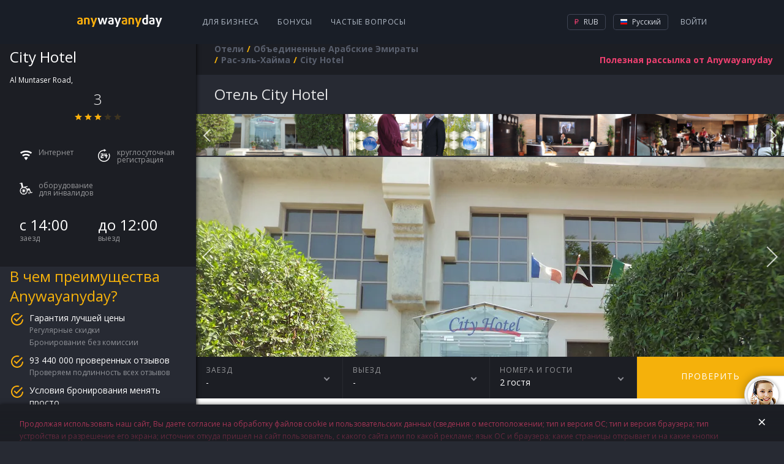

--- FILE ---
content_type: text/html; charset=utf-8
request_url: https://hotels.anywayanyday.com/catalog/united-arab-emirates/ras-al-khaimah-1/city-hotel-30/
body_size: 9837
content:
<!DOCTYPE html><html lang="ru"><head><!-- Top.Mail.Ru counter --><script type="text/javascript">var _tmr = window._tmr || (window._tmr = []);_tmr.push({id: "3464130", type: "pageView", start: (new Date()).getTime()});(function (d, w, id) {if (d.getElementById(id)) return;var ts = d.createElement("script"); ts.type = "text/javascript"; ts.async = true; ts.id = id;ts.src = "https://top-fwz1.mail.ru/js/code.js";var f = function () {var s = d.getElementsByTagName("script")[0]; s.parentNode.insertBefore(ts, s);};if (w.opera == "[object Opera]") { d.addEventListener("DOMContentLoaded", f, false); } else { f(); }})(document, window, "tmr-code");</script><!-- /Top.Mail.Ru counter --><meta charset="utf-8" /><meta name="viewport" content="width=device-width, height=device-height, initial-scale=1.0, user-scalable=0, minimum-scale=1.0, maximum-scale=1.0"><title>Забронировать отель City Hotel в Объединенных Арабских Эмиратах онлайн | Рас-эль-Хайма .  отзыва об отеле, цены и фото номеров,  - рейтинг отеля.</title><meta name="description" content="Забронировать отель City Hotel (Рас-эль-Хайма ) онлайн в Объединенных Арабских Эмиратов.  отзыва 2017 года об отеле, цены и фото номеров.   - рейтинг отеля,  номера,   ресторанов,  бассейна. "><meta name="keywords" content="Забронировать отель City Hotel онлайн в #CityNameRu в Объединенных Арабских Эмиратов.  отзыва об отеле, цены и фото номеров.   - рейтинг отеля."><link rel="apple-touch-icon" sizes="57x57" href='/cms-node-assets/images/favicon/apple-touch-icon-57x57.png'><link rel="apple-touch-icon" sizes="114x114" href='/cms-node-assets/images/favicon/apple-touch-icon-114x114.png'><link rel="apple-touch-icon" sizes="72x72" href='/cms-node-assets/images/favicon/apple-touch-icon-72x72.png'><link rel="apple-touch-icon" sizes="144x144" href='/cms-node-assets/images/favicon/apple-touch-icon-144x144.png'><link rel="apple-touch-icon" sizes="60x60" href='/cms-node-assets/images/favicon/apple-touch-icon-60x60.png'><link rel="apple-touch-icon" sizes="120x120" href='/cms-node-assets/images/favicon/apple-touch-icon-120x120.png'><link rel="apple-touch-icon" sizes="76x76" href='/cms-node-assets/images/favicon/apple-touch-icon-76x76.png'><link rel="apple-touch-icon" sizes="152x152" href='/cms-node-assets/images/favicon/apple-touch-icon-152x152.png'><link rel="apple-touch-icon" sizes="180x180" href='/cms-node-assets/images/favicon/apple-touch-icon-180x180.png?'><link rel="shortcut icon" href='/cms-node-assets/images/favicon/favicon.ico?v=2'><link rel="icon" type="image/png" href='/cms-node-assets/images/favicon/favicon-192x192.png' sizes="192x192"><link rel="icon" type="image/png" href='/cms-node-assets/images/favicon/favicon-160x160.png' sizes="160x160"><link rel="icon" type="image/png" href='/cms-node-assets/images/favicon/favicon-96x96.png' sizes="96x96"><link rel="icon" type="image/png" href='/cms-node-assets/images/favicon/favicon-16x16.png' sizes="16x16"><link rel="icon" type="image/png" href='/cms-node-assets/images/favicon/favicon-32x32.png' sizes="32x32"><meta name="msapplication-TileColor" content="#2b5797"><meta name="msapplication-TileImage" content='/cms-node-assets/images/favicon/mstile-144x144.png'><meta name="msapplication-config" content='/cms-node-assets/images/favicon/browserconfig.xml'><link rel="canonical" href="https://hotels.anywayanyday.com/catalog/united-arab-emirates/ras-al-khaimah-1/city-hotel-30/" /><link rel="stylesheet" type="text/css" href="/cms-node-assets/build/production/Hotel.min.css?v=SN9syyANwZtCSLL73FnxY2taHYviZ67rys8xPjuO4" /><link rel="alternate" href="https://hotels.anywayanyday.com/catalog/united-arab-emirates/ras-al-khaimah-1/city-hotel-30/" hreflang="ru" /><link rel="alternate" href="https://hotels.anywayanyday.com/en/catalog/united-arab-emirates/ras-al-khaimah-1/city-hotel-30/" hreflang="en" /><link rel="alternate" href="https://hotels.anywayanyday.com/uk/catalog/united-arab-emirates/ras-al-khaimah-1/city-hotel-30/" hreflang="uk" /><link rel="alternate" href="https://hotels.anywayanyday.com/de/catalog/united-arab-emirates/ras-al-khaimah-1/city-hotel-30/" hreflang="de" /><script>window.cms = window.cms || {};window.cms.components = {};window.cms.user = {};window.cms.isNewDesign = true;window.cms.isDebug = false;window.cms.env = "production";window.cms.language = 'ru';window.cms.currency = 'RUB';window.cms.hideSupportButton = false;window.cms.isLocal = false;window.awadWidgetConfig = {"target": "_self","activeTab": "hotel","hideTabs": false,"enableAdaptive": true,"container": ".cms-content__awadSearchWidget","language": window.cms.language,"defaultTab": "avia"};</script><script>(function(m,e,t,r,i,k,a){m[i]=m[i]||function(){(m[i].a=m[i].a||[]).push(arguments)};m[i].l=1*new Date();k=e.createElement(t),a=e.getElementsByTagName(t)[0],k.async=1,k.src=r,a.parentNode.insertBefore(k,a)})(window, document, 'script', 'https://mc.yandex.ru/metrika/tag.js', 'ym');window.yamKey = 14225911;window.ym(window.yamKey, "init", {});</script><script>window.cms.map = {};window.cms.gmapKey = "AIzaSyAYjZf1KJixfsrCHuWvzQjjIvdm49Biug8";window.cms.common = {locs: {personalConfirmPopupText: "Продолжая использовать наш сайт, Вы даете согласие на обработку файлов cookie и пользовательских данных (сведения о местоположении; тип и версия ОС; тип и версия браузера; тип устройства и разрешение его экрана; источник откуда пришел на сайт пользователь, с какого сайта или по какой рекламе; язык ОС и браузера; какие страницы открывает и на какие кнопки нажимает пользователь; сумму и параметры заказа, ip-адрес) в целях улучшения качества работы сайта и предусмотренных им сервисов, таргетирования рекламы, в статистических и исследовательских целях."}};document.addEventListener("awad-widget-popup-open", (e) => {const aside = document.querySelector('.cms-bar');aside.style.zIndex=102;});document.addEventListener("awad-widget-popup-close", (e) => {const aside = document.querySelector('.cms-bar');aside.style.zIndex=101;});</script><script>window.cms.destination = "Рас-эль-Хайма ";window.cms.alias = "city-hotel-30";window.cms.country = "united-arab-emirates";window.cms.city = "ras-al-khaimah-1";window.cms.hotelParam = "";window.cms.hotelData = {lat:25.794363,lng:55.96752};window.cms.locs = window.cms.locs || {};window.cms.locs = {nights: "ночь|ночи|ночей",guests: "гость|гостя|гостей"};</script><script type="application/ld+json">{"@context": "http://schema.org","@type": "Hotel","name" : "City Hotel","image": "https://i.travelapi.com/hotels/4000000/3880000/3875900/3875875/7d2bbc96_z.jpg","description" : "Расстояние указано с округлением до 0,1 км. Национальный музей Ras al Khaimah - 3,5 км Гольф-клуб Tower Links - 5,1 км Парк Khuzam Family - 7,4 км Корниш Аль-Кавасим - 8 км Форт Дхайя - 16 км Торговый центр Al Hamra Mall - 24,9 км Причал и яхт-клуб Al Hamra - 24,9 км Горячие источники Хатт - 29,8 км Dreamland - 41,2 км Ближайшие аэропорты: Рас-аль-Хаим (RKT-Рас-аль-Хаим, международный) - 23,5 км Хасаб (KHS) - 83,3 км Выбранный отелем City Hotel аэропорт: Рас-аль-Хаим (RKT-Рас-аль-Хаим, международный). Когда вы проголодаетесь, попробуйте международная кухня в ресторане Sushel Restaurant. Это ресторан с видом на океан. Гостям также предлагается кафетерий/кафе с легкими закусками. Чтобы отдых был еще более комфортным, отель предлагает 3 баров/лаунжей, где вам помогут расслабиться освежающие напитки. Завтрак (шведский стол) предлагается ежедневно с 06:00 до 10:00 за дополнительную плату.","address" : "ОАЭ, Рас-эль-Хайма , Al Muntaser Road, ","telephone" : "+7 800 775 775 3","photo" : "https://i.travelapi.com/hotels/4000000/3880000/3875900/3875875/7d2bbc96_z.jpg","starRating" :{ "@type" : "Rating", "ratingValue" : "3"}}</script></head><body class="cms-page-HotelPageViewModel cms-page-HotelPageViewModel--HotelExtendedModel"><!-- Top.Mail.Ru counter --><noscript><div><img src="https://top-fwz1.mail.ru/counter?id=3464130;js=na" style="position:absolute;left:-9999px;" alt="Top.Mail.Ru" /></div></noscript><!-- /Top.Mail.Ru counter --><header class="newLayoutHeader"><div class="newLayoutHeader-wrap"><div class="newLayoutHeader-asideToggle"><div class="newLayoutHeader-asideToggle-button"><div class="newLayoutHeader-asideToggle-buttonIcon"></div></div></div><div class="newLayoutHeader-logo"><a class="newLayoutHeader-logoLink" href="/"  alt="Авиабилеты anywayanyday"><img src="/cms-node-assets/images/logo/logo-hotel.svg" alt="Авиабилеты anywayanyday" /> </a></div><div class="newLayoutHeader-navigation"><div class="newLayoutHeader-navigation-menu"><a href="https://b2b.anywayanyday.com/">Для бизнеса</a><a href="https://anywayanyday.com/awadbonus/">Бонусы</a><a href="https://www.anywayanyday.com/help/">Частые вопросы</a></div></div><div class="newLayoutHeader-openMobileMenu"><div class="newLayoutHeader-openMobileMenu-button"><div class="newLayoutHeader-openMobileMenu-buttonIcon"></div></div><div class="newLayoutHeader-mobileMenu"><div class="newLayoutHeader-mobileMenu-content"><div class="newLayoutHeader-mobileMenu-header"><a class="newLayoutHeader-mobileMenu-headerLogo" href="/"  alt="Авиабилеты anywayanyday"><img src="/cms-node-assets/images/logo/logo-hotel.svg" alt="Авиабилеты anywayanyday" /> </a><div class="newLayoutHeader-mobileMenu-close"></div></div><div class="newLayoutHeader-mobileMenu-contentWrap"><div class="newLayoutHeader-mobileMenu-profile"><a class="newLayoutHeader-mobileMenu-profileButton" href="//www.anywayanyday.com/personal/profile/">Ваш профиль</a></div><div class="newLayoutHeader-mobileMenu-links"><a class="newLayoutHeader-mobileMenu-link newLayoutHeader-mobileMenu-link--external"href="https://anywayanyday.com/transfer/"target="_blank">Трансферы</a><a class="newLayoutHeader-mobileMenu-link newLayoutHeader-mobileMenu-link--external"href="https://lounge.anywayanyday.com/"target="_blank">Бизнес-залы</a><a class="newLayoutHeader-mobileMenu-link" href="https://www.anywayanyday.com/help/covid-19/">COVID-19</a><a class="newLayoutHeader-mobileMenu-link" href="https://b2b.anywayanyday.com/">Для бизнеса</a><a class="newLayoutHeader-mobileMenu-link" href="https://anywayanyday.com/awadbonus/">Бонусы</a><a class="newLayoutHeader-mobileMenu-link" href="https://www.anywayanyday.com/help/">Частые вопросы</a></div><div class="newLayoutHeader-settingsPickers"><div class="cms__dropdown cms__dropdown--currency"><div class="cms__dropdown__text"><i class="icon-currency icon-currency--active icon-rub"></i> RUB</div><ul class="cms__dropdown__list"><li class="cms__dropdown__row"><span class="cms__dropdown__link currency_link" data-href="/ChangeCmsCurrency/?currency=rub&returnUrl=%2Fcatalog%2Funited-arab-emirates%2Fras-al-khaimah-1%2Fcity-hotel-30%2F" data-currency="rub"><i class="icon-currency icon-rub"></i> RUB</span></li></ul></div><div class="cms__dropdown cms__dropdown--culture"><div class="cms__dropdown__text"><i class="icon-lang icon--ru"></i> RU</div><ul class="cms__dropdown__list"><li class="cms__dropdown__row"><a class="cms__dropdown__link language_link cms__dropdown__selected" href="/catalog/united-arab-emirates/ras-al-khaimah-1/city-hotel-30/" onClick="window['loc'+'ation']='/ru'+'/catalog/united-arab-emirates/ras-al-khaimah-1/city-hotel-30/';return false;" data-culture="ru"  data-human_culture="RU"><i class="icon-lang icon--ru"></i> RU</a></li><li class="cms__dropdown__row"><a class="cms__dropdown__link language_link " href="/en/catalog/united-arab-emirates/ras-al-khaimah-1/city-hotel-30/" data-culture="en"  data-human_culture="EN"><i class="icon-lang icon--en"></i> EN</a></li><li class="cms__dropdown__row"><a class="cms__dropdown__link language_link " href="/de/catalog/united-arab-emirates/ras-al-khaimah-1/city-hotel-30/" data-culture="de"  data-human_culture="DE"><i class="icon-lang icon--de"></i> DE</a></li></ul></div></div><div class="newLayoutHeader-mobileApps"><div class="newLayoutHeader-mobileApps-title">Наше приложение:</div><div class="newLayoutHeader-mobileApps-list"><a href="https://redirect.appmetrica.yandex.com/serve/749311366308864889" target="_blank" class="newLayoutHeader-mobileApps-item ios-ru"></a><a href="https://redirect.appmetrica.yandex.com/serve/749311366308864889" target="_blank" class="newLayoutHeader-mobileApps-item android-ru"></a><a href="https://redirect.appmetrica.yandex.com/serve/533138580151748392" target="_blank" class="newLayoutHeader-mobileApps-item gallery-ru"></a></div></div></div></div></div></div><div class="newLayoutHeader-accountBlock"><!-- start auth --><div class="cms-auth"><div class="cms-auth__step cms-auth__step-0"><div class="cms-auth__legend js-showauth"><div class="cms-auth__text">Войти</div><div class="cms-auth__icon"></div></div><div class="cms-auth__legendHeader"><a class="cms-auth__legendHeader-logo" href="/"  alt="Авиабилеты anywayanyday"><img src="/cms-node-assets/images/logo/logo-hotel.svg" alt="Авиабилеты anywayanyday" /> </a><div class="cms-auth__close"></div></div><div class="cms-auth__form js-form"><div class="cms-auth__formContent"><ul class="cms-auth__tab-group"><li class="cms-auth__tab active"><a class="cms-auth__link" href="#login">Вход</a></li><li class="cms-auth__tab cms-auth__tab-forgot active"><a class="cms-auth__link" href="#forgot">Восстановление пароля</a></li></ul><div class="cms-auth__tab-content"><div id="login" class="cms-auth__tab-link"><form action="/ajax/authorize2/" class="cms-auth__formPost" method="post"><div class="field-wrap"><label class="field-wrap__label">Электронная почта</label><input placeholder="Ваша почта" name="login" type="text" class="field-wrap__input" required="required" autocomplete="off" data-parsley-required-message="Адреc должен иметь вид mail@example.com"/></div><ul class="cms-inauth__tab-group"><li class="cms-inauth__tab active" data-is-password="1"><a class="cms-inauth__link" href="#Password">Ваш пароль</a></li><li class="cms-inauth__tab "><a class="cms-inauth__link" href="#Number">Номер заказа</a></li></ul><div class="cms-inauth__tab-content"><div id="Password" class="cms-inauth__tab-link"><div class="field-wrap"><label class="field-wrap__label">Пароль</label><input placeholder="Ваш пароль" class="field-wrap__input" name="password" type="password" required="required" data-parsley-required-message="Необходимо заполнить поле" autocomplete="off"/><div class="field-wrap__passwordToggler"></div></div></div><div id="Number" class="cms-inauth__tab-link"><div class="field-wrap"><label class="field-wrap__label">Номер заказа</label><input placeholder="Ваш номер заказа" name="order" class="field-wrap__input" type="text" pattern="\d+" data-parsley-required-message="Необходимо заполнить поле" data-parsley-pattern-message="Поле должно содержать одни цифры" autocomplete="off"/></div></div></div><button class="button button-block">Войти</button></form></div><div id="forgot" class="cms-auth__tab-link"><form class="cms-auth__formForgot" method="post"><p>Мы отправим вам ссылку на восстановление пароля на почту</p><div class="field-wrap"><label class="field-wrap__label">Электронная почта</label><input placeholder="Ваша почта" name="email" type="email" class="field-wrap__input" required="required" autocomplete="off" data-sh1thapp3ns-message="Что-то пошло не так" data-parsley-type-message="Адреc должен иметь вид mail@example.com" data-parsley-required-message="Адреc должен иметь вид mail@example.com"/></div><button class="button button-block">Отправить</button><p class="forgot"><a class="cms-auth__link cms-auth__link-remembered" href="#">Я вспомнил пароль!</a></p></form></div><div id="forgotSuccess" class="cms-auth__tab-link"><p class="forgot forgot-success">Спасибо!&lt;br&gt;Ссылка на восстановление пароля отправлена на<span class="forgot__email"></span></p></div></div></div></div></div><div class="cms-auth__step cms-auth__step-1"><a class="cms-auth__legend cms-auth__legend-gray js-toggleUserMenu" href="#"><span class="cms-auth__avatar"></span></a><div class="cms-auth__close"></div><ul class="cms-auth__userMenu"><li class="cms-auth__userMenu__row"><a class="cms-auth__userMenu__item" href="//www.anywayanyday.com/personal/">Мои заказы</a></li><li class="cms-auth__userMenu__row cms-auth__userMenu-for-physic"><a class="cms-auth__userMenu__item" href="//www.anywayanyday.com/personal/profile/">Мой профиль</a></li><li class="cms-auth__userMenu__row cms-auth__userMenu-for-physic"><a class="cms-auth__userMenu__item" href="//www.anywayanyday.com/personal/bonusaccount/">Бонусный счёт</a></li><li class="cms-auth__userMenu__row cms-auth__userMenu-for-physic"><a class="cms-auth__userMenu__item" href="//www.anywayanyday.com/personal/notebook/">Записная книжка</a></li><li class="cms-auth__userMenu__row"><a class="cms-auth__userMenu__item js-logout" href="#">Выйти</a></li></ul></div></div><!-- end auth --></div><div class="newLayoutHeader-settingsBlock newLayoutHeader-settingsPickers"><div class="cms__dropdown cms__dropdown--currency"><div class="cms__dropdown__text"><i class="icon-currency icon-currency--active icon-rub"></i> RUB</div><ul class="cms__dropdown__list"><li class="cms__dropdown__row"><span class="cms__dropdown__link currency_link" data-href="/ChangeCmsCurrency/?currency=rub&returnUrl=%2Fcatalog%2Funited-arab-emirates%2Fras-al-khaimah-1%2Fcity-hotel-30%2F" data-currency="rub"><i class="icon-currency icon-rub"></i> RUB</span></li></ul></div><div class="cms__dropdown cms__dropdown--culture"><div class="cms__dropdown__text"><i class="icon-lang icon--ru"></i> Русский</div><ul class="cms__dropdown__list"><li class="cms__dropdown__row"><a class="cms__dropdown__link language_link cms__dropdown__selected" href="/catalog/united-arab-emirates/ras-al-khaimah-1/city-hotel-30/" onClick="window['loc'+'ation']='/ru'+'/catalog/united-arab-emirates/ras-al-khaimah-1/city-hotel-30/';return false;" data-culture="ru"  data-human_culture="RU"><i class="icon-lang icon--ru"></i> Русский</a></li><li class="cms__dropdown__row"><a class="cms__dropdown__link language_link " href="/en/catalog/united-arab-emirates/ras-al-khaimah-1/city-hotel-30/" data-culture="en"  data-human_culture="EN"><i class="icon-lang icon--en"></i> English</a></li><li class="cms__dropdown__row"><a class="cms__dropdown__link language_link " href="/de/catalog/united-arab-emirates/ras-al-khaimah-1/city-hotel-30/" data-culture="de"  data-human_culture="DE"><i class="icon-lang icon--de"></i> Deutsch</a></li></ul></div></div></div></header><div class="cms-wrapper"><aside class="cms-bar"><div class="cms-bar__wrap"><div class="hotel-sidebar"><div class="hotel-sidebar__details"><div class="hotel-sidebar__details__top"><h2 class="hotel-sidebar__details__top__title">City Hotel</h2><div class="hotel-sidebar__details__top__location">Al Muntaser Road,  <div class="hotel-sidebar__details__top__rating"><div class="hotel-sidebar__details__top__rating__item"><div class="hotel-sidebar__details__top__rating__item__value">3</div><div class="hotel-sidebar__details__top__rating__item__stars"><div class="star-ico star-ico--active"></div><div class="star-ico star-ico--active"></div><div class="star-ico star-ico--active"></div><div class="star-ico "></div><div class="star-ico "></div></div></div></div></div><div class="hotel-sidebar__details__bottom"><div class="hotel-sidebar__details__bottom__amenities"><div class="hotel-sidebar__details__bottom__elem"><span class="ico-amenities ico-amenities--internet"></span> <span>Интернет</span></div><div class="hotel-sidebar__details__bottom__elem"><span class="ico-amenities ico-amenities--24h-checkin"></span> <span>круглосуточная регистрация</span></div><div class="hotel-sidebar__details__bottom__elem"><span class="ico-amenities ico-amenities--equipment-for-disabled"></span> <span>оборудование для инвалидов</span></div></div><div class="hotel-sidebar__details__bottom__basic-info"><div class="hotel-sidebar__details__bottom__elem"><div class="hotel-sidebar__details__bottom__elem--value">с 14:00</div><div class="hotel-sidebar__details__bottom__elem--text">заезд</div></div><div class="hotel-sidebar__details__bottom__elem"><div class="hotel-sidebar__details__bottom__elem--value">до 12:00</div><div class="hotel-sidebar__details__bottom__elem--text">выезд</div></div></div></div></div><div class="hotel-sidebar__promo"><h2 class="hotel-sidebar__promo__title">В чем преимущества Anywayanyday?</h2><div class="hotel-sidebar__promo__content"><div class="hotel-sidebar__promo__item"><div class="hotel-sidebar__promo__item__title">Гарантия лучшей цены</div><div class="hotel-sidebar__promo__item__content"><div class="hotel-sidebar__promo__item__value">Регулярные скидки</div><div class="hotel-sidebar__promo__item__value">Бронирование без комиссии</div></div></div><div class="hotel-sidebar__promo__item"><div class="hotel-sidebar__promo__item__title">93 440 000 проверенных отзывов</div><div class="hotel-sidebar__promo__item__content"><div class="hotel-sidebar__promo__item__value">Проверяем подлинность всех отзывов</div></div></div><div class="hotel-sidebar__promo__item"><div class="hotel-sidebar__promo__item__title">Условия бронирования менять просто</div><div class="hotel-sidebar__promo__item__content"><div class="hotel-sidebar__promo__item__value">Вы сами управляете своим бронированием. Не нужно регистрироваться</div></div></div></div></div><div class="hotel-sidebar__questions"><h2 class="hotel-sidebar__questions__title">Часто задаваемые вопросы</h2><div class="hotel-questions__content"><a class="hotel-sidebar__questions__item" href="https://www.anywayanyday.com/help/oteli/kak-iskat-oteli-na-sajte/" target="_blank">Как искать отели на Anywayanyday?</a><a class="hotel-sidebar__questions__item" href="https://www.anywayanyday.com/help/oteli/kak-vybrat-otel/" target="_blank">Как выбрать отель?</a></div><a class="hotel-sidebar__questions__button" href="https://www.anywayanyday.com/help/oteli/" target="_blank">Подробнее</a></div><div class="hotel-sidebar__seo wysiwyg"><p style="text-transform:uppercase;">City Hotel</p><p><p>City Hotel</p></p></div></div></div></aside><section class="cms-container "><header class="cms-container__head" ><div class="subscribe-new" data-step="0"><form class="j-subscriptionForm"><div class="subscriptionForm"><div class="subscriptionForm-step subscriptionForm-step-0"><a class="subscription-text j-subscribe-new__show" href="#"><span class="subscription-text--full">Полезная рассылка от Anywayanyday</span><span class="subscription-text--short">Рассылка</span></a></div><div class="subscriptionForm-step subscriptionForm-step-1"><div class="field-wrap"><label class="field-wrap__label">Электронная почта</label><input placeholder="Ваша почта" class="field-wrap__input" type="email" name="email" required="required" autocomplete="off" data-sh1thapp3ns-message="Что-то пошло не так" data-parsley-required-message="Адреc должен иметь вид mail@example.com" data-parsley-type-message="Адреc должен иметь вид mail@example.com" /></div><button type="submit" class="button button-block">Подписаться</button></div><div class="subscriptionForm-step subscriptionForm-step-2"><span class="i-a-c i-a-mail i-a-c-mail-sent i-a-3x"></span><span class="subscription-text">Спасибо. Теперь вы будете получать наши письма.</span></div></div></form></div><nav class="cms__breadCrumbs"><ul class="breadcrumb" itemscope itemtype="https://schema.org/BreadcrumbList"><li class="first" itemprop="itemListElement" itemscope itemtype="https://schema.org/ListItem"><a href="https://hotels.anywayanyday.com/" title="Отели" itemprop="item"><span itemprop="name">Отели</span></a><meta itemprop="position" content="1" /></li><li itemprop="itemListElement" itemscope itemtype="https://schema.org/ListItem"><a href="/catalog/united-arab-emirates/" title="Объединенные Арабские Эмираты" itemprop="item"><span itemprop="name">Объединенные Арабские Эмираты</span></a><meta itemprop="position" content="2" /></li><li itemprop="itemListElement" itemscope itemtype="https://schema.org/ListItem"><a href="/catalog/united-arab-emirates/ras-al-khaimah-1/" title="Рас-эль-Хайма " itemprop="item"><span itemprop="name">Рас-эль-Хайма </span></a><meta itemprop="position" content="3" /></li><li class="last"><span>City Hotel</span></li></ul></nav></header><section class="cms-content"><div class="cms-hotel"><h1 class="cms-hotel-city__header" ><span style="text-transform:capitalize">отель</span> City Hotel</h1><div class="cms-hotel__gallery"><div id="owl1"><div class="item" style="background-image: url(https://i.travelapi.com/hotels/4000000/3880000/3875900/3875875/7d2bbc96_z.jpg); background-position: center;  background-size: cover;"></div><div class="item" style="background-image: url(https://i.travelapi.com/hotels/4000000/3880000/3875900/3875875/8849d4d6_z.jpg); background-position: center;  background-size: cover;"></div><div class="item" style="background-image: url(https://i.travelapi.com/hotels/4000000/3880000/3875900/3875875/7abf2705_z.jpg); background-position: center;  background-size: cover;"></div><div class="item" style="background-image: url(https://i.travelapi.com/hotels/4000000/3880000/3875900/3875875/e9a1dc48_z.jpg); background-position: center;  background-size: cover;"></div><div class="item" style="background-image: url(https://i.travelapi.com/hotels/4000000/3880000/3875900/3875875/b3ed6f44_z.jpg); background-position: center;  background-size: cover;"></div><div class="item" style="background-image: url(https://i.travelapi.com/hotels/4000000/3880000/3875900/3875875/990a60da_z.jpg); background-position: center;  background-size: cover;"></div><div class="item" style="background-image: url(https://i.travelapi.com/hotels/4000000/3880000/3875900/3875875/92c7e062_z.jpg); background-position: center;  background-size: cover;"></div><div class="item" style="background-image: url(https://i.travelapi.com/hotels/4000000/3880000/3875900/3875875/796eed45_z.jpg); background-position: center;  background-size: cover;"></div><div class="item" style="background-image: url(https://i.travelapi.com/hotels/4000000/3880000/3875900/3875875/64c15887_z.jpg); background-position: center;  background-size: cover;"></div><div class="item" style="background-image: url(https://i.travelapi.com/hotels/4000000/3880000/3875900/3875875/6d9968f7_z.jpg); background-position: center;  background-size: cover;"></div><div class="item" style="background-image: url(https://i.travelapi.com/hotels/4000000/3880000/3875900/3875875/505e7c73_z.jpg); background-position: center;  background-size: cover;"></div><div class="item" style="background-image: url(https://i.travelapi.com/hotels/4000000/3880000/3875900/3875875/3c73dfc5_z.jpg); background-position: center;  background-size: cover;"></div><div class="item" style="background-image: url(https://i.travelapi.com/hotels/4000000/3880000/3875900/3875875/5bc086d9_z.jpg); background-position: center;  background-size: cover;"></div><div class="item" style="background-image: url(https://i.travelapi.com/hotels/4000000/3880000/3875900/3875875/1db6b763_z.jpg); background-position: center;  background-size: cover;"></div><div class="item" style="background-image: url(https://i.travelapi.com/hotels/4000000/3880000/3875900/3875875/94072f68_z.jpg); background-position: center;  background-size: cover;"></div><div class="item" style="background-image: url(https://i.travelapi.com/hotels/4000000/3880000/3875900/3875875/68ff2adb_z.jpg); background-position: center;  background-size: cover;"></div><div class="item" style="background-image: url(https://i.travelapi.com/hotels/4000000/3880000/3875900/3875875/9418067f_z.jpg); background-position: center;  background-size: cover;"></div></div><div id="owl2"><div class="item"><img src="https://i.travelapi.com/hotels/4000000/3880000/3875900/3875875/7d2bbc96_z.jpg"></div><div class="item"><img src="https://i.travelapi.com/hotels/4000000/3880000/3875900/3875875/8849d4d6_z.jpg"></div><div class="item"><img src="https://i.travelapi.com/hotels/4000000/3880000/3875900/3875875/7abf2705_z.jpg"></div><div class="item"><img src="https://i.travelapi.com/hotels/4000000/3880000/3875900/3875875/e9a1dc48_z.jpg"></div><div class="item"><img src="https://i.travelapi.com/hotels/4000000/3880000/3875900/3875875/b3ed6f44_z.jpg"></div><div class="item"><img src="https://i.travelapi.com/hotels/4000000/3880000/3875900/3875875/990a60da_z.jpg"></div><div class="item"><img src="https://i.travelapi.com/hotels/4000000/3880000/3875900/3875875/92c7e062_z.jpg"></div><div class="item"><img src="https://i.travelapi.com/hotels/4000000/3880000/3875900/3875875/796eed45_z.jpg"></div><div class="item"><img src="https://i.travelapi.com/hotels/4000000/3880000/3875900/3875875/64c15887_z.jpg"></div><div class="item"><img src="https://i.travelapi.com/hotels/4000000/3880000/3875900/3875875/6d9968f7_z.jpg"></div><div class="item"><img src="https://i.travelapi.com/hotels/4000000/3880000/3875900/3875875/505e7c73_z.jpg"></div><div class="item"><img src="https://i.travelapi.com/hotels/4000000/3880000/3875900/3875875/3c73dfc5_z.jpg"></div><div class="item"><img src="https://i.travelapi.com/hotels/4000000/3880000/3875900/3875875/5bc086d9_z.jpg"></div><div class="item"><img src="https://i.travelapi.com/hotels/4000000/3880000/3875900/3875875/1db6b763_z.jpg"></div><div class="item"><img src="https://i.travelapi.com/hotels/4000000/3880000/3875900/3875875/94072f68_z.jpg"></div><div class="item"><img src="https://i.travelapi.com/hotels/4000000/3880000/3875900/3875875/68ff2adb_z.jpg"></div><div class="item"><img src="https://i.travelapi.com/hotels/4000000/3880000/3875900/3875875/9418067f_z.jpg"></div></div></div><div class="cms-hotel__dropdowns"><div class="cms-hotel__dropdowns__elem cms-hotel__dropdowns__elem--calendar"><div class="cms-hotel__dropdowns__elem__firstline">заезд</div><div class="cms-hotel__dropdowns__elem__secondline"><span id="datepicker">-</span></div></div><div class="cms-hotel__dropdowns__elem cms-hotel__dropdowns__elem--calendar"><div class="cms-hotel__dropdowns__elem__firstline">выезд</div><div class="cms-hotel__dropdowns__elem__secondline"><span id="datepicker2">-</span><span id="hotel-staydays"></span></div></div><div class="cms-hotel__dropdowns__calendar"></div><div class="cms-hotel__dropdowns__elem cms-hotel__dropdowns__elem--guest"><div class="cms-hotel__dropdowns__elem--guest__wrap"><div class="cms-hotel__dropdowns__elem__firstline">Номера и гости</div><div class="cms-hotel__dropdowns__elem__secondline">2    гостя</div></div><div class="cms-hotel__dropdowns__elem--guest__drop"><div class="guest-calculator guest-calculator--disable"><div class="guest-calculator__control guest-calculator--minus">–</div><div class="guest-calculator__value-content"><div class="guest-calculator__value-wrapper"><div class="guest-calculator__value">x1</div><div class="guest-calculator__placeholder">Гости</div></div></div><div class="guest-calculator__control guest-calculator--plus">+</div></div></div></div><a href="#" class="cms-hotel__dropdowns__elem--check">Проверить</a></div><div class="cms-hotel__description cms-hotel__description--wysiwyg wysiwyg"><h2>Описание местоположения</h2><p>Расстояние указано с округлением до 0,1 км. <br /> <p>Национальный музей Ras al Khaimah - 3,5 км <br /> Гольф-клуб Tower Links - 5,1 км <br /> Парк Khuzam Family - 7,4 км <br /> Корниш Аль-Кавасим - 8 км <br /> Форт Дхайя - 16 км <br /> Торговый центр Al Hamra Mall - 24,9 км <br /> Причал и яхт-клуб Al Hamra - 24,9 км <br /> Горячие источники Хатт - 29,8 км <br /> Dreamland - 41,2 км <br /> </p><p>Ближайшие аэропорты:<br />Рас-аль-Хаим (RKT-Рас-аль-Хаим, международный) - 23,5 км<br /> Хасаб (KHS) - 83,3 км<br /> </p><p>Выбранный отелем City Hotel аэропорт: Рас-аль-Хаим (RKT-Рас-аль-Хаим, международный). </p></p><h2>Описание последних ремонтов</h2><p>Этот отель будет закрыт с 24 сентября 2020 года по 31 марта 2021 года (даты могут измениться).</p><h2>Описание ресторанов</h2><p>Когда вы проголодаетесь, попробуйте международная кухня в ресторане Sushel Restaurant. Это ресторан с видом на океан. Гостям также предлагается кафетерий/кафе с легкими закусками. Чтобы отдых был еще более комфортным, отель предлагает 3 баров/лаунжей, где вам помогут расслабиться освежающие напитки. Завтрак (шведский стол) предлагается ежедневно с 06:00 до 10:00 за дополнительную плату.</p><h2>Описание налогов и сборов, применяемых в отеле</h2><p><p>Следующие платежи и залоги взимаются отелем во время оказания соответствующей услуги, при регистрации по прибытии или регистрации при отъезде. </p> <ul> <li>Плата за завтрак: от 25 AED до 38 AED с человека (приблизительно)</li>                               </ul> <p>Возможно, приведенный выше список неполон. Суммы платежей и залогов могут быть указаны без учета налога и могут быть изменены. </p></p><h2>Описание обязательных налогов и сборов, применяемых в отеле</h2><p><p>Следующие дополнительные сборы оплачиваются в отеле:</p> <ul><li>Городской налог: 10 AED за единицу жилья за ночь</li></ul> <p>Приведенный перечень содержит все сборы, указанные объектом размещения.</p></p><br /><h2>Информация по бронированию отеля City Hotel</h2><p><p>Заселиться в отель можно в 14:00.<br /> Точные координаты отеля для навигатора: 25.794363,55.96752. <br />От центра он удален на 2.5 км. Всего номеров - .<br /> Настоящие пользователи оценили услуги, расположение и общий уровень отеля на /5 баллов. <br /> Кстати, выпить тоже получится - к услугам клиентов 3 барных заведений.&nbsp;</p><p></p><p></p></p></div><div class="cms-subscribe-mobile   "><h3 class="cms-subscribe-mobile__title">Полезная рассылка от Any<span class="cms-subscribe-mobile__title__blue">way</span>any<span class="cms-subscribe-mobile__title__blue">day</span></h3><div class="cms-subscribe-mobile__steps"><div class="cms-subscribe-mobile__step cms-subscribe-mobile__step--1"><form class="cms-subscribe-mobile__form"><label class="cms-subscribe-mobile__label">Ваша почта<input class="cms-subscribe-mobile__input" name="email" value="" type="email" placeholder="Ваша почта" required="required" autocomplete="off" data-sh1thapp3ns-message="Что-то пошло не так" data-parsley-required-message="Адреc должен иметь вид mail@example.com" data-parsley-type-message="Адреc должен иметь вид mail@example.com"maxlength="9999"></label><button type="submit" class="cms-subscribe-mobile__btn"><i class="i-a-c i-a-c-chevron-right-light"></i></button></form></div><div class="cms-subscribe-mobile__step cms-subscribe-mobile__step--2"><i class="i-a-c i-a-c-mail-sent"></i> Спасибо. Теперь вы будете получать наши письма.</div></div></div><div class="popup-hotel-map"><div class="popup-hotel-map__head"><div class="popup-hotel-map__logo"></div><h2 class="popup-hotel-map__title">City Hotel</h2></div><div class="popup-hotel-map__close">×</div><div class="popup-hotel-map__map"></div></div></div><footer class="awad-cms-footer "><div class="awad-cms-footer__wrap"><div class="awad-cms-footer__row awad-cms-footer__row--1"><div class="awad-cms-footer__col awad-cms-footer__col-nav"><h3>Навигация</h3><div class="awad-cms-footer__block"><div class="awad-cms-footer__linkWrap"><a href="https://www.anywayanyday.com/routes/moscow-st-petersburg/" >Авиабилеты из Москвы в Санкт-Петербург</a></div><div class="awad-cms-footer__linkWrap"><a href="https://hotels.anywayanyday.com" target="_blank">Забронировать отель, гостиницу, хостел</a></div><div class="awad-cms-footer__linkWrap"><a href="https://trains.anywayanyday.com/trains/eurorails/" >ЖД билеты по Европе</a></div><div class="awad-cms-footer__linkWrap"><a href="https://trains.anywayanyday.com/trains/rzd/" >РЖД билеты</a></div><div class="awad-cms-footer__linkWrap"><a href="https://chrome.google.com/webstore/detail/anywayanyday/hcgcpohihjciocfdamcgohlbkbgmblpn/reviews?hl=ru" target="_blank">Расширение для Google Chrome </a></div><div class="awad-cms-footer__linkWrap"><a href="https://www.anywayanyday.com/routes/" >Популярные направления</a></div><div class="awad-cms-footer__linkWrap"><a href="https://www.anywayanyday.com/countries/" >Популярные страны</a></div><div class="awad-cms-footer__linkWrap"><a href="https://www.anywayanyday.com/cities/" >Популярные города</a></div><div class="awad-cms-footer__linkWrap"><a href="https://www.anywayanyday.com/airports/" >Аэропорты</a></div><div class="awad-cms-footer__linkWrap"><a href="https://www.anywayanyday.com/airlines/" >Авиакомпании</a></div></div><div class="awad-cms-footer__block"><div class="awad-cms-footer__linkWrap"><a href="https://www.anywayanyday.com/awadbonus/" >Бонусная программа</a></div><div class="awad-cms-footer__linkWrap"><a href="https://b2b.anywayanyday.com/b2b/corporate/" >Авиабилеты корпоративным клиентам</a></div><div class="awad-cms-footer__linkWrap"><a href="https://b2b.anywayanyday.com/b2b/agency/" >Партнерская программа для турагентств</a></div></div><div class="awad-cms-footer__block"><div class="awad-cms-footer__linkWrap"><a href="https://corp.anywayanyday.com/" >О компании </a></div><div class="awad-cms-footer__linkWrap"><a href="https://www.anywayanyday.com/blog/" >Блог</a></div><div class="awad-cms-footer__linkWrap"><a href="https://www.anywayanyday.com/cms/pages/legal-documents/" target="_blank">Правовые документы</a></div><div class="awad-cms-footer__linkWrap"><a href="https://www.anywayanyday.com/help/" >Вопросы и ответы</a></div></div></div><div class="awad-cms-footer__col"><div class="awad-cms-footer__row awad-cms-footer__row--1-1"><div class="awad-cms-footer__col"><h3>Контакты</h3><div class="awad-cms-footer__block"><div class="awad-cms-footer__linkWrap"><a href="tel:88007757753" class="awad-cms-footer__call awad-cms-footer__call-1">8 800 775 775 3</a></div><div class="awad-cms-footer__linkWrap"><a href="tel:+74953636164 "class="awad-cms-footer__call awad-cms-footer__call-4">+7 495 363 61 64<br /><span class="awad-cms-footer__call-comment">Для звонков из-за рубежа</span></a></div></div></div><div class="awad-cms-footer__col awad-cms-footer__col-apps"><h3>Приложения</h3><div class="awad-cms-footer__block"><a class="awad-cms-footer__mob awad-cms-footer__mob-gplay-ru" href="https://redirect.appmetrica.yandex.com/serve/749311366308864889" target="_blank" title="Get it on Google play"></a><a class="awad-cms-footer__mob awad-cms-footer__mob-appstore-ru" href="https://redirect.appmetrica.yandex.com/serve/749311366308864889" target="_blank" title="Available on the App Store"></a><a class="awad-cms-footer__mob awad-cms-footer__mob-gallery-ru" href="https://redirect.appmetrica.yandex.com/serve/533138580151748392" target="_blank" title="Available on the App Store"></a></div></div></div><div class="awad-cms-footer__row awad-cms-footer__row--1-2"><div class="awad-cms-footer__col"><div class="awad-cms-footer-links"><div class="awad-cms-footer__linkWrap"><a href="http://zingaya.com/widget/bca6b1c4832625cc8af5c26c139fe1d9" target="_blank" class="awad-cms-footer__call awad-cms-footer__call-online">Позвонить он-лайн</a></div><div class="awad-cms-footer__linkWrap"><a href="mailto:info@anywayanyday.com" class="awad-cms-footer__call awad-cms-footer__call-email">info@anywayanyday.com</a></div><div class="awad-cms-footer__block"><h3>Наши социальные сети</h3><div class="awad-cms-footer__linkWrap"><a class="awad-cms-footer__social awad-cms-footer__social-vk"href="http://vk.com/anywayanyday" target="_blank"></a><a class="awad-cms-footer__social awad-cms-footer__social-telegram"href="https://t.me/awadtickets" target="_blank"></a></div></div></div></div><div class="awad-cms-footer__col"><div class="awad-cms-footer-links"><h3>Способы оплаты</h3><div class="awad-cms-footer__linkWrap"><span class="awad-cms-footer__paySystem awad-cms-footer__paySystem-mc" title="MasterCard"></span><span class="awad-cms-footer__paySystem awad-cms-footer__paySystem-visa" title="Visa"></span><span class="awad-cms-footer__paySystem awad-cms-footer__paySystem-mir" title="Мир"></span><span class="awad-cms-footer__paySystem awad-cms-footer__paySystem-sber" title="sberPay"></span></div></div></div></div></div></div></div></footer></section></section><div class='cms__loader'></div></div><script src="/cms-node-assets/build/production/Hotel.min.js?v=SN9syyANwZtCSLL73FnxY2taHYviZ67rys8xPjuO4"></script><!--  @ v.202510201519524200300.466 (2026-01-17T18:17:55.933Z) #2267--></body></html>